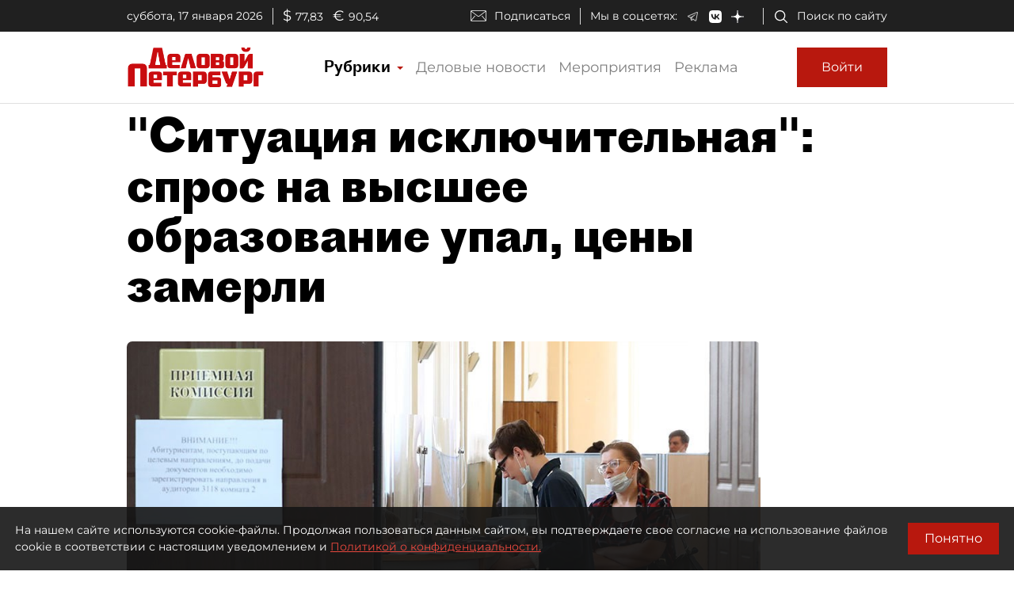

--- FILE ---
content_type: application/javascript
request_url: https://smi2.ru/counter/settings?payload=COmNAxi8xa3cvDM6JDE1MjJiYWRkLTEwOTAtNDhhOS1hNWJlLTYzNTFlNWFjN2MzZA&cb=_callbacks____0mki6fzie
body_size: 1513
content:
_callbacks____0mki6fzie("[base64]");